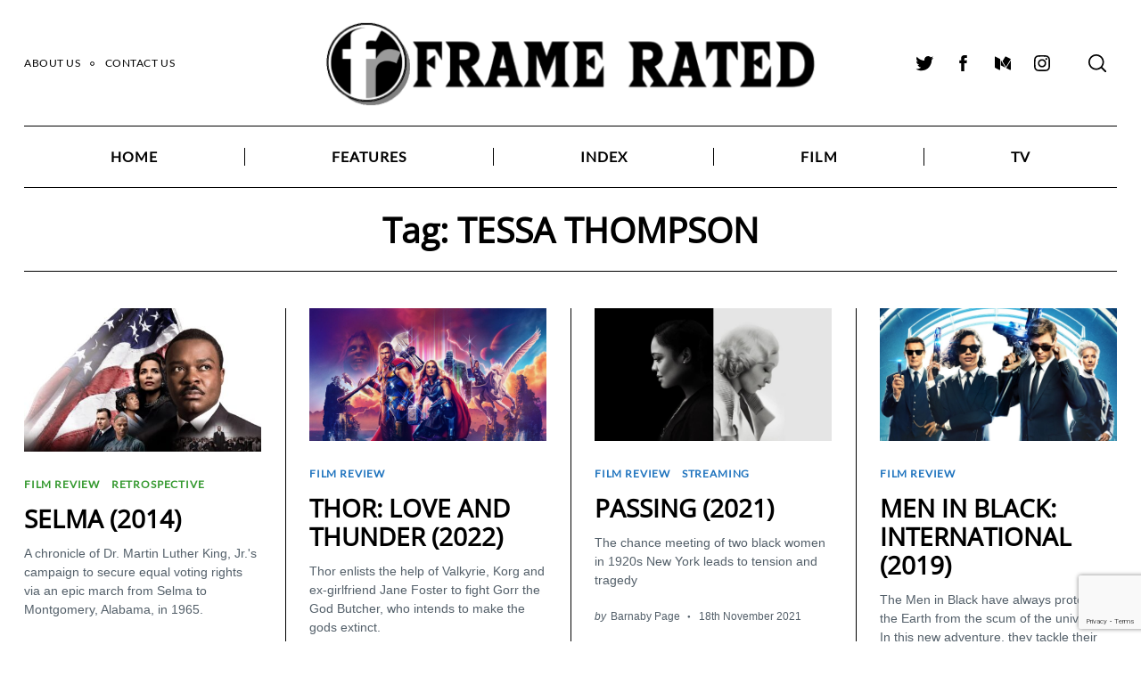

--- FILE ---
content_type: text/html; charset=utf-8
request_url: https://www.google.com/recaptcha/api2/anchor?ar=1&k=6LcWUIEUAAAAAE1ClTQGCuz5n6BOY8R8D8Jzyniq&co=aHR0cHM6Ly93d3cuZnJhbWVyYXRlZC5jby51azo0NDM.&hl=en&v=N67nZn4AqZkNcbeMu4prBgzg&size=invisible&anchor-ms=80000&execute-ms=30000&cb=m6uo1wq6cbl0
body_size: 48931
content:
<!DOCTYPE HTML><html dir="ltr" lang="en"><head><meta http-equiv="Content-Type" content="text/html; charset=UTF-8">
<meta http-equiv="X-UA-Compatible" content="IE=edge">
<title>reCAPTCHA</title>
<style type="text/css">
/* cyrillic-ext */
@font-face {
  font-family: 'Roboto';
  font-style: normal;
  font-weight: 400;
  font-stretch: 100%;
  src: url(//fonts.gstatic.com/s/roboto/v48/KFO7CnqEu92Fr1ME7kSn66aGLdTylUAMa3GUBHMdazTgWw.woff2) format('woff2');
  unicode-range: U+0460-052F, U+1C80-1C8A, U+20B4, U+2DE0-2DFF, U+A640-A69F, U+FE2E-FE2F;
}
/* cyrillic */
@font-face {
  font-family: 'Roboto';
  font-style: normal;
  font-weight: 400;
  font-stretch: 100%;
  src: url(//fonts.gstatic.com/s/roboto/v48/KFO7CnqEu92Fr1ME7kSn66aGLdTylUAMa3iUBHMdazTgWw.woff2) format('woff2');
  unicode-range: U+0301, U+0400-045F, U+0490-0491, U+04B0-04B1, U+2116;
}
/* greek-ext */
@font-face {
  font-family: 'Roboto';
  font-style: normal;
  font-weight: 400;
  font-stretch: 100%;
  src: url(//fonts.gstatic.com/s/roboto/v48/KFO7CnqEu92Fr1ME7kSn66aGLdTylUAMa3CUBHMdazTgWw.woff2) format('woff2');
  unicode-range: U+1F00-1FFF;
}
/* greek */
@font-face {
  font-family: 'Roboto';
  font-style: normal;
  font-weight: 400;
  font-stretch: 100%;
  src: url(//fonts.gstatic.com/s/roboto/v48/KFO7CnqEu92Fr1ME7kSn66aGLdTylUAMa3-UBHMdazTgWw.woff2) format('woff2');
  unicode-range: U+0370-0377, U+037A-037F, U+0384-038A, U+038C, U+038E-03A1, U+03A3-03FF;
}
/* math */
@font-face {
  font-family: 'Roboto';
  font-style: normal;
  font-weight: 400;
  font-stretch: 100%;
  src: url(//fonts.gstatic.com/s/roboto/v48/KFO7CnqEu92Fr1ME7kSn66aGLdTylUAMawCUBHMdazTgWw.woff2) format('woff2');
  unicode-range: U+0302-0303, U+0305, U+0307-0308, U+0310, U+0312, U+0315, U+031A, U+0326-0327, U+032C, U+032F-0330, U+0332-0333, U+0338, U+033A, U+0346, U+034D, U+0391-03A1, U+03A3-03A9, U+03B1-03C9, U+03D1, U+03D5-03D6, U+03F0-03F1, U+03F4-03F5, U+2016-2017, U+2034-2038, U+203C, U+2040, U+2043, U+2047, U+2050, U+2057, U+205F, U+2070-2071, U+2074-208E, U+2090-209C, U+20D0-20DC, U+20E1, U+20E5-20EF, U+2100-2112, U+2114-2115, U+2117-2121, U+2123-214F, U+2190, U+2192, U+2194-21AE, U+21B0-21E5, U+21F1-21F2, U+21F4-2211, U+2213-2214, U+2216-22FF, U+2308-230B, U+2310, U+2319, U+231C-2321, U+2336-237A, U+237C, U+2395, U+239B-23B7, U+23D0, U+23DC-23E1, U+2474-2475, U+25AF, U+25B3, U+25B7, U+25BD, U+25C1, U+25CA, U+25CC, U+25FB, U+266D-266F, U+27C0-27FF, U+2900-2AFF, U+2B0E-2B11, U+2B30-2B4C, U+2BFE, U+3030, U+FF5B, U+FF5D, U+1D400-1D7FF, U+1EE00-1EEFF;
}
/* symbols */
@font-face {
  font-family: 'Roboto';
  font-style: normal;
  font-weight: 400;
  font-stretch: 100%;
  src: url(//fonts.gstatic.com/s/roboto/v48/KFO7CnqEu92Fr1ME7kSn66aGLdTylUAMaxKUBHMdazTgWw.woff2) format('woff2');
  unicode-range: U+0001-000C, U+000E-001F, U+007F-009F, U+20DD-20E0, U+20E2-20E4, U+2150-218F, U+2190, U+2192, U+2194-2199, U+21AF, U+21E6-21F0, U+21F3, U+2218-2219, U+2299, U+22C4-22C6, U+2300-243F, U+2440-244A, U+2460-24FF, U+25A0-27BF, U+2800-28FF, U+2921-2922, U+2981, U+29BF, U+29EB, U+2B00-2BFF, U+4DC0-4DFF, U+FFF9-FFFB, U+10140-1018E, U+10190-1019C, U+101A0, U+101D0-101FD, U+102E0-102FB, U+10E60-10E7E, U+1D2C0-1D2D3, U+1D2E0-1D37F, U+1F000-1F0FF, U+1F100-1F1AD, U+1F1E6-1F1FF, U+1F30D-1F30F, U+1F315, U+1F31C, U+1F31E, U+1F320-1F32C, U+1F336, U+1F378, U+1F37D, U+1F382, U+1F393-1F39F, U+1F3A7-1F3A8, U+1F3AC-1F3AF, U+1F3C2, U+1F3C4-1F3C6, U+1F3CA-1F3CE, U+1F3D4-1F3E0, U+1F3ED, U+1F3F1-1F3F3, U+1F3F5-1F3F7, U+1F408, U+1F415, U+1F41F, U+1F426, U+1F43F, U+1F441-1F442, U+1F444, U+1F446-1F449, U+1F44C-1F44E, U+1F453, U+1F46A, U+1F47D, U+1F4A3, U+1F4B0, U+1F4B3, U+1F4B9, U+1F4BB, U+1F4BF, U+1F4C8-1F4CB, U+1F4D6, U+1F4DA, U+1F4DF, U+1F4E3-1F4E6, U+1F4EA-1F4ED, U+1F4F7, U+1F4F9-1F4FB, U+1F4FD-1F4FE, U+1F503, U+1F507-1F50B, U+1F50D, U+1F512-1F513, U+1F53E-1F54A, U+1F54F-1F5FA, U+1F610, U+1F650-1F67F, U+1F687, U+1F68D, U+1F691, U+1F694, U+1F698, U+1F6AD, U+1F6B2, U+1F6B9-1F6BA, U+1F6BC, U+1F6C6-1F6CF, U+1F6D3-1F6D7, U+1F6E0-1F6EA, U+1F6F0-1F6F3, U+1F6F7-1F6FC, U+1F700-1F7FF, U+1F800-1F80B, U+1F810-1F847, U+1F850-1F859, U+1F860-1F887, U+1F890-1F8AD, U+1F8B0-1F8BB, U+1F8C0-1F8C1, U+1F900-1F90B, U+1F93B, U+1F946, U+1F984, U+1F996, U+1F9E9, U+1FA00-1FA6F, U+1FA70-1FA7C, U+1FA80-1FA89, U+1FA8F-1FAC6, U+1FACE-1FADC, U+1FADF-1FAE9, U+1FAF0-1FAF8, U+1FB00-1FBFF;
}
/* vietnamese */
@font-face {
  font-family: 'Roboto';
  font-style: normal;
  font-weight: 400;
  font-stretch: 100%;
  src: url(//fonts.gstatic.com/s/roboto/v48/KFO7CnqEu92Fr1ME7kSn66aGLdTylUAMa3OUBHMdazTgWw.woff2) format('woff2');
  unicode-range: U+0102-0103, U+0110-0111, U+0128-0129, U+0168-0169, U+01A0-01A1, U+01AF-01B0, U+0300-0301, U+0303-0304, U+0308-0309, U+0323, U+0329, U+1EA0-1EF9, U+20AB;
}
/* latin-ext */
@font-face {
  font-family: 'Roboto';
  font-style: normal;
  font-weight: 400;
  font-stretch: 100%;
  src: url(//fonts.gstatic.com/s/roboto/v48/KFO7CnqEu92Fr1ME7kSn66aGLdTylUAMa3KUBHMdazTgWw.woff2) format('woff2');
  unicode-range: U+0100-02BA, U+02BD-02C5, U+02C7-02CC, U+02CE-02D7, U+02DD-02FF, U+0304, U+0308, U+0329, U+1D00-1DBF, U+1E00-1E9F, U+1EF2-1EFF, U+2020, U+20A0-20AB, U+20AD-20C0, U+2113, U+2C60-2C7F, U+A720-A7FF;
}
/* latin */
@font-face {
  font-family: 'Roboto';
  font-style: normal;
  font-weight: 400;
  font-stretch: 100%;
  src: url(//fonts.gstatic.com/s/roboto/v48/KFO7CnqEu92Fr1ME7kSn66aGLdTylUAMa3yUBHMdazQ.woff2) format('woff2');
  unicode-range: U+0000-00FF, U+0131, U+0152-0153, U+02BB-02BC, U+02C6, U+02DA, U+02DC, U+0304, U+0308, U+0329, U+2000-206F, U+20AC, U+2122, U+2191, U+2193, U+2212, U+2215, U+FEFF, U+FFFD;
}
/* cyrillic-ext */
@font-face {
  font-family: 'Roboto';
  font-style: normal;
  font-weight: 500;
  font-stretch: 100%;
  src: url(//fonts.gstatic.com/s/roboto/v48/KFO7CnqEu92Fr1ME7kSn66aGLdTylUAMa3GUBHMdazTgWw.woff2) format('woff2');
  unicode-range: U+0460-052F, U+1C80-1C8A, U+20B4, U+2DE0-2DFF, U+A640-A69F, U+FE2E-FE2F;
}
/* cyrillic */
@font-face {
  font-family: 'Roboto';
  font-style: normal;
  font-weight: 500;
  font-stretch: 100%;
  src: url(//fonts.gstatic.com/s/roboto/v48/KFO7CnqEu92Fr1ME7kSn66aGLdTylUAMa3iUBHMdazTgWw.woff2) format('woff2');
  unicode-range: U+0301, U+0400-045F, U+0490-0491, U+04B0-04B1, U+2116;
}
/* greek-ext */
@font-face {
  font-family: 'Roboto';
  font-style: normal;
  font-weight: 500;
  font-stretch: 100%;
  src: url(//fonts.gstatic.com/s/roboto/v48/KFO7CnqEu92Fr1ME7kSn66aGLdTylUAMa3CUBHMdazTgWw.woff2) format('woff2');
  unicode-range: U+1F00-1FFF;
}
/* greek */
@font-face {
  font-family: 'Roboto';
  font-style: normal;
  font-weight: 500;
  font-stretch: 100%;
  src: url(//fonts.gstatic.com/s/roboto/v48/KFO7CnqEu92Fr1ME7kSn66aGLdTylUAMa3-UBHMdazTgWw.woff2) format('woff2');
  unicode-range: U+0370-0377, U+037A-037F, U+0384-038A, U+038C, U+038E-03A1, U+03A3-03FF;
}
/* math */
@font-face {
  font-family: 'Roboto';
  font-style: normal;
  font-weight: 500;
  font-stretch: 100%;
  src: url(//fonts.gstatic.com/s/roboto/v48/KFO7CnqEu92Fr1ME7kSn66aGLdTylUAMawCUBHMdazTgWw.woff2) format('woff2');
  unicode-range: U+0302-0303, U+0305, U+0307-0308, U+0310, U+0312, U+0315, U+031A, U+0326-0327, U+032C, U+032F-0330, U+0332-0333, U+0338, U+033A, U+0346, U+034D, U+0391-03A1, U+03A3-03A9, U+03B1-03C9, U+03D1, U+03D5-03D6, U+03F0-03F1, U+03F4-03F5, U+2016-2017, U+2034-2038, U+203C, U+2040, U+2043, U+2047, U+2050, U+2057, U+205F, U+2070-2071, U+2074-208E, U+2090-209C, U+20D0-20DC, U+20E1, U+20E5-20EF, U+2100-2112, U+2114-2115, U+2117-2121, U+2123-214F, U+2190, U+2192, U+2194-21AE, U+21B0-21E5, U+21F1-21F2, U+21F4-2211, U+2213-2214, U+2216-22FF, U+2308-230B, U+2310, U+2319, U+231C-2321, U+2336-237A, U+237C, U+2395, U+239B-23B7, U+23D0, U+23DC-23E1, U+2474-2475, U+25AF, U+25B3, U+25B7, U+25BD, U+25C1, U+25CA, U+25CC, U+25FB, U+266D-266F, U+27C0-27FF, U+2900-2AFF, U+2B0E-2B11, U+2B30-2B4C, U+2BFE, U+3030, U+FF5B, U+FF5D, U+1D400-1D7FF, U+1EE00-1EEFF;
}
/* symbols */
@font-face {
  font-family: 'Roboto';
  font-style: normal;
  font-weight: 500;
  font-stretch: 100%;
  src: url(//fonts.gstatic.com/s/roboto/v48/KFO7CnqEu92Fr1ME7kSn66aGLdTylUAMaxKUBHMdazTgWw.woff2) format('woff2');
  unicode-range: U+0001-000C, U+000E-001F, U+007F-009F, U+20DD-20E0, U+20E2-20E4, U+2150-218F, U+2190, U+2192, U+2194-2199, U+21AF, U+21E6-21F0, U+21F3, U+2218-2219, U+2299, U+22C4-22C6, U+2300-243F, U+2440-244A, U+2460-24FF, U+25A0-27BF, U+2800-28FF, U+2921-2922, U+2981, U+29BF, U+29EB, U+2B00-2BFF, U+4DC0-4DFF, U+FFF9-FFFB, U+10140-1018E, U+10190-1019C, U+101A0, U+101D0-101FD, U+102E0-102FB, U+10E60-10E7E, U+1D2C0-1D2D3, U+1D2E0-1D37F, U+1F000-1F0FF, U+1F100-1F1AD, U+1F1E6-1F1FF, U+1F30D-1F30F, U+1F315, U+1F31C, U+1F31E, U+1F320-1F32C, U+1F336, U+1F378, U+1F37D, U+1F382, U+1F393-1F39F, U+1F3A7-1F3A8, U+1F3AC-1F3AF, U+1F3C2, U+1F3C4-1F3C6, U+1F3CA-1F3CE, U+1F3D4-1F3E0, U+1F3ED, U+1F3F1-1F3F3, U+1F3F5-1F3F7, U+1F408, U+1F415, U+1F41F, U+1F426, U+1F43F, U+1F441-1F442, U+1F444, U+1F446-1F449, U+1F44C-1F44E, U+1F453, U+1F46A, U+1F47D, U+1F4A3, U+1F4B0, U+1F4B3, U+1F4B9, U+1F4BB, U+1F4BF, U+1F4C8-1F4CB, U+1F4D6, U+1F4DA, U+1F4DF, U+1F4E3-1F4E6, U+1F4EA-1F4ED, U+1F4F7, U+1F4F9-1F4FB, U+1F4FD-1F4FE, U+1F503, U+1F507-1F50B, U+1F50D, U+1F512-1F513, U+1F53E-1F54A, U+1F54F-1F5FA, U+1F610, U+1F650-1F67F, U+1F687, U+1F68D, U+1F691, U+1F694, U+1F698, U+1F6AD, U+1F6B2, U+1F6B9-1F6BA, U+1F6BC, U+1F6C6-1F6CF, U+1F6D3-1F6D7, U+1F6E0-1F6EA, U+1F6F0-1F6F3, U+1F6F7-1F6FC, U+1F700-1F7FF, U+1F800-1F80B, U+1F810-1F847, U+1F850-1F859, U+1F860-1F887, U+1F890-1F8AD, U+1F8B0-1F8BB, U+1F8C0-1F8C1, U+1F900-1F90B, U+1F93B, U+1F946, U+1F984, U+1F996, U+1F9E9, U+1FA00-1FA6F, U+1FA70-1FA7C, U+1FA80-1FA89, U+1FA8F-1FAC6, U+1FACE-1FADC, U+1FADF-1FAE9, U+1FAF0-1FAF8, U+1FB00-1FBFF;
}
/* vietnamese */
@font-face {
  font-family: 'Roboto';
  font-style: normal;
  font-weight: 500;
  font-stretch: 100%;
  src: url(//fonts.gstatic.com/s/roboto/v48/KFO7CnqEu92Fr1ME7kSn66aGLdTylUAMa3OUBHMdazTgWw.woff2) format('woff2');
  unicode-range: U+0102-0103, U+0110-0111, U+0128-0129, U+0168-0169, U+01A0-01A1, U+01AF-01B0, U+0300-0301, U+0303-0304, U+0308-0309, U+0323, U+0329, U+1EA0-1EF9, U+20AB;
}
/* latin-ext */
@font-face {
  font-family: 'Roboto';
  font-style: normal;
  font-weight: 500;
  font-stretch: 100%;
  src: url(//fonts.gstatic.com/s/roboto/v48/KFO7CnqEu92Fr1ME7kSn66aGLdTylUAMa3KUBHMdazTgWw.woff2) format('woff2');
  unicode-range: U+0100-02BA, U+02BD-02C5, U+02C7-02CC, U+02CE-02D7, U+02DD-02FF, U+0304, U+0308, U+0329, U+1D00-1DBF, U+1E00-1E9F, U+1EF2-1EFF, U+2020, U+20A0-20AB, U+20AD-20C0, U+2113, U+2C60-2C7F, U+A720-A7FF;
}
/* latin */
@font-face {
  font-family: 'Roboto';
  font-style: normal;
  font-weight: 500;
  font-stretch: 100%;
  src: url(//fonts.gstatic.com/s/roboto/v48/KFO7CnqEu92Fr1ME7kSn66aGLdTylUAMa3yUBHMdazQ.woff2) format('woff2');
  unicode-range: U+0000-00FF, U+0131, U+0152-0153, U+02BB-02BC, U+02C6, U+02DA, U+02DC, U+0304, U+0308, U+0329, U+2000-206F, U+20AC, U+2122, U+2191, U+2193, U+2212, U+2215, U+FEFF, U+FFFD;
}
/* cyrillic-ext */
@font-face {
  font-family: 'Roboto';
  font-style: normal;
  font-weight: 900;
  font-stretch: 100%;
  src: url(//fonts.gstatic.com/s/roboto/v48/KFO7CnqEu92Fr1ME7kSn66aGLdTylUAMa3GUBHMdazTgWw.woff2) format('woff2');
  unicode-range: U+0460-052F, U+1C80-1C8A, U+20B4, U+2DE0-2DFF, U+A640-A69F, U+FE2E-FE2F;
}
/* cyrillic */
@font-face {
  font-family: 'Roboto';
  font-style: normal;
  font-weight: 900;
  font-stretch: 100%;
  src: url(//fonts.gstatic.com/s/roboto/v48/KFO7CnqEu92Fr1ME7kSn66aGLdTylUAMa3iUBHMdazTgWw.woff2) format('woff2');
  unicode-range: U+0301, U+0400-045F, U+0490-0491, U+04B0-04B1, U+2116;
}
/* greek-ext */
@font-face {
  font-family: 'Roboto';
  font-style: normal;
  font-weight: 900;
  font-stretch: 100%;
  src: url(//fonts.gstatic.com/s/roboto/v48/KFO7CnqEu92Fr1ME7kSn66aGLdTylUAMa3CUBHMdazTgWw.woff2) format('woff2');
  unicode-range: U+1F00-1FFF;
}
/* greek */
@font-face {
  font-family: 'Roboto';
  font-style: normal;
  font-weight: 900;
  font-stretch: 100%;
  src: url(//fonts.gstatic.com/s/roboto/v48/KFO7CnqEu92Fr1ME7kSn66aGLdTylUAMa3-UBHMdazTgWw.woff2) format('woff2');
  unicode-range: U+0370-0377, U+037A-037F, U+0384-038A, U+038C, U+038E-03A1, U+03A3-03FF;
}
/* math */
@font-face {
  font-family: 'Roboto';
  font-style: normal;
  font-weight: 900;
  font-stretch: 100%;
  src: url(//fonts.gstatic.com/s/roboto/v48/KFO7CnqEu92Fr1ME7kSn66aGLdTylUAMawCUBHMdazTgWw.woff2) format('woff2');
  unicode-range: U+0302-0303, U+0305, U+0307-0308, U+0310, U+0312, U+0315, U+031A, U+0326-0327, U+032C, U+032F-0330, U+0332-0333, U+0338, U+033A, U+0346, U+034D, U+0391-03A1, U+03A3-03A9, U+03B1-03C9, U+03D1, U+03D5-03D6, U+03F0-03F1, U+03F4-03F5, U+2016-2017, U+2034-2038, U+203C, U+2040, U+2043, U+2047, U+2050, U+2057, U+205F, U+2070-2071, U+2074-208E, U+2090-209C, U+20D0-20DC, U+20E1, U+20E5-20EF, U+2100-2112, U+2114-2115, U+2117-2121, U+2123-214F, U+2190, U+2192, U+2194-21AE, U+21B0-21E5, U+21F1-21F2, U+21F4-2211, U+2213-2214, U+2216-22FF, U+2308-230B, U+2310, U+2319, U+231C-2321, U+2336-237A, U+237C, U+2395, U+239B-23B7, U+23D0, U+23DC-23E1, U+2474-2475, U+25AF, U+25B3, U+25B7, U+25BD, U+25C1, U+25CA, U+25CC, U+25FB, U+266D-266F, U+27C0-27FF, U+2900-2AFF, U+2B0E-2B11, U+2B30-2B4C, U+2BFE, U+3030, U+FF5B, U+FF5D, U+1D400-1D7FF, U+1EE00-1EEFF;
}
/* symbols */
@font-face {
  font-family: 'Roboto';
  font-style: normal;
  font-weight: 900;
  font-stretch: 100%;
  src: url(//fonts.gstatic.com/s/roboto/v48/KFO7CnqEu92Fr1ME7kSn66aGLdTylUAMaxKUBHMdazTgWw.woff2) format('woff2');
  unicode-range: U+0001-000C, U+000E-001F, U+007F-009F, U+20DD-20E0, U+20E2-20E4, U+2150-218F, U+2190, U+2192, U+2194-2199, U+21AF, U+21E6-21F0, U+21F3, U+2218-2219, U+2299, U+22C4-22C6, U+2300-243F, U+2440-244A, U+2460-24FF, U+25A0-27BF, U+2800-28FF, U+2921-2922, U+2981, U+29BF, U+29EB, U+2B00-2BFF, U+4DC0-4DFF, U+FFF9-FFFB, U+10140-1018E, U+10190-1019C, U+101A0, U+101D0-101FD, U+102E0-102FB, U+10E60-10E7E, U+1D2C0-1D2D3, U+1D2E0-1D37F, U+1F000-1F0FF, U+1F100-1F1AD, U+1F1E6-1F1FF, U+1F30D-1F30F, U+1F315, U+1F31C, U+1F31E, U+1F320-1F32C, U+1F336, U+1F378, U+1F37D, U+1F382, U+1F393-1F39F, U+1F3A7-1F3A8, U+1F3AC-1F3AF, U+1F3C2, U+1F3C4-1F3C6, U+1F3CA-1F3CE, U+1F3D4-1F3E0, U+1F3ED, U+1F3F1-1F3F3, U+1F3F5-1F3F7, U+1F408, U+1F415, U+1F41F, U+1F426, U+1F43F, U+1F441-1F442, U+1F444, U+1F446-1F449, U+1F44C-1F44E, U+1F453, U+1F46A, U+1F47D, U+1F4A3, U+1F4B0, U+1F4B3, U+1F4B9, U+1F4BB, U+1F4BF, U+1F4C8-1F4CB, U+1F4D6, U+1F4DA, U+1F4DF, U+1F4E3-1F4E6, U+1F4EA-1F4ED, U+1F4F7, U+1F4F9-1F4FB, U+1F4FD-1F4FE, U+1F503, U+1F507-1F50B, U+1F50D, U+1F512-1F513, U+1F53E-1F54A, U+1F54F-1F5FA, U+1F610, U+1F650-1F67F, U+1F687, U+1F68D, U+1F691, U+1F694, U+1F698, U+1F6AD, U+1F6B2, U+1F6B9-1F6BA, U+1F6BC, U+1F6C6-1F6CF, U+1F6D3-1F6D7, U+1F6E0-1F6EA, U+1F6F0-1F6F3, U+1F6F7-1F6FC, U+1F700-1F7FF, U+1F800-1F80B, U+1F810-1F847, U+1F850-1F859, U+1F860-1F887, U+1F890-1F8AD, U+1F8B0-1F8BB, U+1F8C0-1F8C1, U+1F900-1F90B, U+1F93B, U+1F946, U+1F984, U+1F996, U+1F9E9, U+1FA00-1FA6F, U+1FA70-1FA7C, U+1FA80-1FA89, U+1FA8F-1FAC6, U+1FACE-1FADC, U+1FADF-1FAE9, U+1FAF0-1FAF8, U+1FB00-1FBFF;
}
/* vietnamese */
@font-face {
  font-family: 'Roboto';
  font-style: normal;
  font-weight: 900;
  font-stretch: 100%;
  src: url(//fonts.gstatic.com/s/roboto/v48/KFO7CnqEu92Fr1ME7kSn66aGLdTylUAMa3OUBHMdazTgWw.woff2) format('woff2');
  unicode-range: U+0102-0103, U+0110-0111, U+0128-0129, U+0168-0169, U+01A0-01A1, U+01AF-01B0, U+0300-0301, U+0303-0304, U+0308-0309, U+0323, U+0329, U+1EA0-1EF9, U+20AB;
}
/* latin-ext */
@font-face {
  font-family: 'Roboto';
  font-style: normal;
  font-weight: 900;
  font-stretch: 100%;
  src: url(//fonts.gstatic.com/s/roboto/v48/KFO7CnqEu92Fr1ME7kSn66aGLdTylUAMa3KUBHMdazTgWw.woff2) format('woff2');
  unicode-range: U+0100-02BA, U+02BD-02C5, U+02C7-02CC, U+02CE-02D7, U+02DD-02FF, U+0304, U+0308, U+0329, U+1D00-1DBF, U+1E00-1E9F, U+1EF2-1EFF, U+2020, U+20A0-20AB, U+20AD-20C0, U+2113, U+2C60-2C7F, U+A720-A7FF;
}
/* latin */
@font-face {
  font-family: 'Roboto';
  font-style: normal;
  font-weight: 900;
  font-stretch: 100%;
  src: url(//fonts.gstatic.com/s/roboto/v48/KFO7CnqEu92Fr1ME7kSn66aGLdTylUAMa3yUBHMdazQ.woff2) format('woff2');
  unicode-range: U+0000-00FF, U+0131, U+0152-0153, U+02BB-02BC, U+02C6, U+02DA, U+02DC, U+0304, U+0308, U+0329, U+2000-206F, U+20AC, U+2122, U+2191, U+2193, U+2212, U+2215, U+FEFF, U+FFFD;
}

</style>
<link rel="stylesheet" type="text/css" href="https://www.gstatic.com/recaptcha/releases/N67nZn4AqZkNcbeMu4prBgzg/styles__ltr.css">
<script nonce="0Fd9k8baejLL5Lsya0QhSg" type="text/javascript">window['__recaptcha_api'] = 'https://www.google.com/recaptcha/api2/';</script>
<script type="text/javascript" src="https://www.gstatic.com/recaptcha/releases/N67nZn4AqZkNcbeMu4prBgzg/recaptcha__en.js" nonce="0Fd9k8baejLL5Lsya0QhSg">
      
    </script></head>
<body><div id="rc-anchor-alert" class="rc-anchor-alert"></div>
<input type="hidden" id="recaptcha-token" value="[base64]">
<script type="text/javascript" nonce="0Fd9k8baejLL5Lsya0QhSg">
      recaptcha.anchor.Main.init("[\x22ainput\x22,[\x22bgdata\x22,\x22\x22,\[base64]/[base64]/MjU1Ong/[base64]/[base64]/[base64]/[base64]/[base64]/[base64]/[base64]/[base64]/[base64]/[base64]/[base64]/[base64]/[base64]/[base64]/[base64]\\u003d\x22,\[base64]\\u003d\x22,\x22aQUDw4nCsFjChGoyPmLDqUHCn8KVw4DDo8Oiw4LCv0FBwpvDhGHDlcO4w5DDkXtZw7t/LMOIw4bCqX00wpHDisKUw4R9wr/DsGjDuF/[base64]/[base64]/[base64]/[base64]/[base64]/DtcKhTMOSw6shw5bDnnjDo8OoGW0cGsORBcKZeGTCpsOLaBgNLMKmwpZUMBbDhFdzw5oRW8KJZ38LwpvCjGLDssKiw4BbK8OLw7bCi1k8w5B3U8O/BUDCqFjDmkZRahzCr8ORw77Dk2EdZW8IIMKqwr0nwptsw6HDjk0UJg3Coj3DtcKNGinCt8KwwpIhwosJwpQew5pafMKRN19/[base64]/[base64]/DjDh+w6ABa8KawrDDp8O/BcOzwpvChsKUXHDCon3CuCvClk3DrQkww5YifcOeScO5w4IKScOqwqvDuMK6wqw3LlnDvcOFOnJcD8O1O8O5Sg/Cn2zClMO1w5sdO2LCqAl8wqYGF8OhUE1owoPCg8OmBcKCwp7CnyVzKcKkAW45ZsOsRWHDqMOETGzDhMOWw7Z5OcOGwrPDu8O/YnIBUmTDnghkOMKsQCnDl8Okwq3CtsKTHMK2w6BFVsK5aMKef2McKhTDki4cw5MGwqbDmcODIsOedsOLXH11XQfCuiBcwrbCjEHDjA1/fmgzwotbW8KAw4xfeDfCi8OeRsKbTMOCbcK7fHtKQALDv1bDhcOBYsKpZcOOwrbCpCrClcOUcwQRMkTCr8K4fEwiFXJaG8K8w4nDtT/[base64]/DjVwvwr3DvikqAcODAMOrw4nCh8OlwqXDv8Klwr07XcOUwrjCscKwA8Klw6oqXcKRw43DssOGcsKVMAHDij/Cl8OowpUcJRlzYsKqw5fDpsKAwphwwqd1w4d1w6tjwrs7wpwLQsK2UGgvwpfDm8OgwqDCn8OGQBsfw4nCgcOLw5Bvag7CgMOpwpQnccKddD5TKMOdIyx3w6JXaMOsAA5MZMKPwrkAKsK6bwDCrTE8w598wrnDucOmw5jCnV/[base64]/XMK9ZmtMw4/Dg1Zvw4zCrABYBsKTTS3DpMO1woorwptow4p3w4vCusOaw77DpUTDg1VBw54rf8OZYjfDjcOjEsKxUCLDnloFwrfCmz/Ct8OHw73DvUV7MiDCh8KGw7hOScKPwpRhwofDrT3DhCdTw6YAw6cMwq/DuGxewrEXccKgIRxIdhvDgcOCRgbDucO3wrZew5Avw6DCk8O5wrwXQsOTw4csIDHCm8KYw7E1w4cNW8OKwpwEfcO8wq/[base64]/DkjV4c8OWesOFwpcYw43Dl8KzLhl5S8KucMOWY8OBw5cTwpnDlsONEsKaLcO2w7hWfgc3w74uwoY3JhMWQ0rClsKIMUbDucK5wozCgyvDiMK+wpfDlhIRfTACw6fDnsK+G0Qyw59FbyoqP0XDozY5w5DCn8O4Ph8KHk9Uw6bCjg/[base64]/CtMOGwqfDmMKCwrBDwrlbemt0w6oJJMOrS8OnwqEew4DCmsO5w4wiHCnCm8KJw67CjBrCpMO6I8OTwqjDlMOwwpTCh8Kaw57Ds2kAYUhhXMOLX3XCuXXCtgEvW18xDcOxw5rDl8KhI8Kww7ZsFsKVAcO+woMRwooTTMOQw5sSwq7CulswfXwDwqPCkV/[base64]/Dnn0YLRHCj8Oww7FTCcOdFgoIw6Aaw60pwrnDtwsMA8OCw4nDosKzwqDDvMOlCMKZHcO8KsOyQcK8BsKsw7PCl8OtT8OFPHFbw4jDtcKVCcOwQcKkQWLDtivCs8K9w4nDqsOtPAkJw6zDssOXwppEw4zDg8OKw47DkcK/[base64]/CrsOIXkXCmMKpcg03Bmcrw4nCjcK7ZMKtEB/CscOxAwp/XwAHw55KVMKkwo7DgsOVwp1IAsOlNkhLwo/[base64]/UsOhBcKZwofDnyLCmCbDtcOnw53DoWgOw6zCu8Olwo4iCsKbLMOLwqjCu2LDtTHChyoQYMO2d3vDnE1oHcKEwqoHw4pHOsKsZGpjw4zCuwU2Qyg2woDDuMKJJ2zCqsO/woHCiMOEw4keWHpZwp7Dv8Kkw497CcK1w4zDkcOGAcKrw7rCn8KSwo3CvhYVHsKHw4VUw5oKYcO4wpfCnsOVOQbCvcKUS3jCgcOwBBbClsOjwrLCikvCpwDCosOMw55mw4PCs8KpdV3DvRzCiVDDusKrwovDjR/DjUcow6hnOcK6X8Khw4PCpGDCuwXDuybCiQhxQgZQwolcw57CqCI+W8OZKMOZw5F9ejsKwpUzXVDDvgLDvsO8w4/DicKrwooEw5F1w4xXScOGwrMLw7TDs8KFwoMWw5rCvsKVdsODc8OLLMOBGBkvwroyw4FZEMKCwp4Gey3DusKXBsOMeRbCjcOOwqjDqBnDrsKGw7gDw4lmwrIEwoXCtTMwfcKsW30hMMKmw4BcJzQ9wpXCvhfCrBtBw7vDlFbDq2/[base64]/wqc6w6bCrEMxK8O2w6cCB8O4wpbDiC4qw4TDlVXCvsKPaGHCocOpTC4Fw69pw7Z3w4ReBMKSfMO+enLCrsOiIsKxXjcDVsOAwoAMw6kHH8OhW3oTw5/Cs0svIcKZKUjDmGLDjsKcwrPCsX5fb8K5F8O+LSfDm8KRFgjCrMKYYmrCjsOOX0XDpMOfLgXCnVTDgQDCj0jDiG/DlS82wpfCssOkFsKew7o+wqlSwpnCpMORSVVNCQN9wp7DhMKsw70uwrHCu07CsBwtAmLCosK/YBDDpcK9BkfDk8K5UFPDuRrDjcOMTw3DigbDtsKfwqx1NsOwKUtBw5NKwpXCpcKfwpxqQShnw7vCpMKiEsOMwojDucKrw791wpA5Nl5lDQPDjMKGTWPChcO/wo/CmmjCjzDCpcKhI8KdwpJowrPCqF5NEz4Ew7PCqwLDpsKrw7rCj2g/[base64]/wocVERVdZ00BwoHClsOaW8OmQcOyIxTCrArCkMKkw54Fwq0qB8OffzVDwrrCr8KVaC8aViLClMK2FUrDnGZjSMOSPMKjVCsjwo7Dj8OiwrvDjjUHHsOcw7bChsKew48pw5d2w4dQwr7DkMKKUcK/[base64]/DvcKCVMKPf8Ozw5zDuTxgwq9Tw4MrTMKcCh/DlsKew5PCsHvDvMOMwpPCmsOQdhAzw4XCt8K4wrLDj0djw70ZXcKNw78xAMOZwpR9wppiW3J4YEHDnBBRfVZuw5l6w7XDnsKVwo/[base64]/bxd8PkFVw7Yyw5UxwovCgsKSFMKZw4nDn142HX17VsKZaBHDrMKtw7HDicK/d3/DlcOtLnvClcKwAWvDjQFpwobCmGA/wq/CqT9CJjXDs8O6dW0YaDAhwqDDqkcROy8ywodyOMOEw7UmVMKrw5osw6oOZcOvwoTDk0Mdwr/[base64]/w6nCn8Kfw6dnHsKSwp1MLcOHw43CtFvClsO6wr3CmWBgw4bCr2zCiw3CrcOTdSfDg2Ruw7bChwcSw6nDosKzw7bDhTTCusO8w79QwobDr1jCpsK3Bxoiw73DpG/DosK2V8KmS8OJOTXCm0syXMK0bsOxLADCp8Kew6JvIlLDl100acKhw6nClcOCR8K7IsOyFMOtw7LCuXnCowrDpcKsK8K/woxjw4DDrxhQLmvDgxXDow1JWkZ7wq/DhVrCusOnEibDjsOhe8OGd8KqdjjCu8KkwqrCqsKKHSXDkEfDhGQUw6XCgcOQw5jCvMKRwo5uByTCuMKgwpBRPMOKw63DoVfDosOXwonDj09rTsOXwpZjIsKowojCuHV0FnLDtmw8w5/DsMKTw5YNeCLCiCh0wqDDoGgfBh3Dvk1sEMOJwp12UsODaTIuw57CuMKOwqDCnsOcwqLCvnTDscKew6vCinbDrsKiw6vChMKHwrJ9ODbCm8OSw7fDkMKaOQEgWmXDu8O/wokcecOoIsO1w7pKJMKQw41fw4XClsOXw4zCnMKXwpfCjyDDhQHClQPDmcK8DsOKMsOgT8KuwpzDt8O1P2PCkX5zwrECwrYfwrDCs8KFwr9RwpzDt2k5VlcjwrEbw43DqQnCnkl9w7/CnAJwN37DsmpVwrbCr23Ch8OzZDxSRsO/[base64]/DgcOYRsKocW9XwqkwPMO7w53Cg8KlSDvCsl0PwqVhw4nDpMKcLmLCkMK/e1zDicO1wrrChMKnwqfCk8K6U8ONGELDkcKIKsK2wrQ2Wj3Ci8Otw5EGd8Kxwq/DtzMlZsK9VcKQwr/CiMKVMS3Cg8KCH8KCw4XCiw/[base64]/CvMO4FHUlEsKGGcOIwrbCtnTCisKhw4bCmcO7HcO2woPDqsK3Ow/CjcKjFMKJwqcjEwk5MsKMw7BSJMKtwq/[base64]/DgMK9wrMmwobCgsKewofCnVMjw6QOw7nCrm7DgHhmPw4fD8O6wp7Dv8OFK8K3esOeSMOYQhh+bkdZEcOiwrVjGCfDr8K4wqHCuGAWw67CrE8VF8KsXx/DjMKfw5LCoMOlVwB7H8KlW0DCmiAdw7nCmcK3C8ORw7/DgAvCpjjDsm/CliLCj8O8wrnDncKHw58nw7/DiBLDgcKkByhJw5E4wp/DhMOGwqvCqsO2wqtEwofCrMKyKU3DoWrClFBzPMOSR8OUN0lUFxLDvnE7w4EzwpTDqmYVw5Iqw41EFAvCrsKswofDqsOJQMO7DcO2X1zDsn7Dg0rCh8KHDifCrsKmTmg3wr7Cs3fCt8KKwpPDnyvCvSwlwo5ZSsOCTVQ/wp4JZyXCjMKEw7Jiw5FvQSzDtXpQwpEvwoDDtWvDusKbw4dTKz3DjDnCvcKHHcKWw78yw40aIMOzw5fCr3zDgUHDhMO4ZcOwSlvDvjsePcOdEwsDw4rCmsO3S1vDncK8w5sQWizCtsOuw5jDnMKnw4JsJ37CqSXCvsK4Ij1GNsONPcK/[base64]/BT3ClsKwwpfDsF8zw6PDuljCg8O5w5zCrHvDu1TDnMKnw7RzA8OKBMKcw4haaljCt3IuTMOSwro+wqfDk2DDo03Dp8OXwpbDlFLDt8Kcw4HDrsOQZVNlMMKuwpnCnsORTHjDuHfCusKZQmPDr8K+TsOHwoTDr2bDm8OVw4jCvhBYw7gAw5/ClsO6w67Csm9SIzLDjlDCuMKYe8K3Y1ZTGVdpWMKjw5RTwrvCnSIWw4V3w4cRDERTw4ICI1/Ckk7DkzpZwpdKwqPCvcO+asOgPioBw6XCtcOkOV9hwq4qwq5vXDrDt8O4w5gUXsObwpTDjzhWKMOFwq/Di2ZTwqRJGMOCUG7Ch3HCn8OHwoJcw7DCt8KSwqTCusOhcXHDjcOOwosUM8Ofw5fDslQSwrAZHSUkwql+w7nDtMO0bBw7w4Zzw6/DssKZGMOdw7N8w5ESNcKUwrsowqfDpzdnCxhAwqY/w6bDmMK4wpTCsG4qwpJ3w4XDrn3DoMOCwoUNTMONTCvCh2kvUFvDv8KGCsKJw6dZcFDDlyg4XsOiw4rCgsKWwqjCocOdwoDDs8O4LDXCrMKuQsK9wrPCqjVAFsOHw73CnMKrwr7Cs0/Cj8O3OC5WesOsBsK4FA5GcMO+ClHCj8OhKjkYw4MjeFM8wqfCrcORw6bDgsO/Qj1jwp4Uwrofw6fDkyUjwoIowoHCiMOtGsK3w77CgnTCs8KLGUAOWMK4wozDmmIVOifDsDvDoD1twpTDn8OCbjnDlCMdEsOcwpvDtEfDvcOdwppCwrkbEUoyLSRTw5rCmsKOwrJbBUPDoRHDsMOTw63Dkw7DvcO1InzClcK5I8KzZ8KcworCnCfDpMK/w7rCtx/[base64]/w6XDp8K0w6DDlh1NMsOCYCpVRBnDgyLDo3bCrsKqTcKhZRoyUMOAw4RaesKMI8ObwqMeB8KOwrnDq8Kiwr8zRnc6UXM6w4nDoQ0bQcOYfVfDusOdRlDDuTXCscOGw4EMwr3DpMOewq0JV8KFw6AGwpDCnkHCqcOewoEsZsODeC3Dh8OIaD5IwqAUGWzDjcKew4/[base64]/b8KswpQpKkTCmcOVeXrClRM5ey8/TlXDv8KIw4PCsMOMwpvCq0jDsRNnGR/CmWZTOcONw5/DjsOhwrPDpMK2KcOrQiTDvcOiw4xDw6J/E8K7csOlT8K5wptDGEtoZsKGV8OMw7TCnmF2DCvCpMObOkczAsKwIsOCHhkKZMObwrx5w5FkKEjCoG0fwpnDuxR0IShtw6jCicKuwqkzV3XDhsKrw7Qmci5/w50kw7NwK8KhYQPCj8O3wrrDiB8LLsKRw7EIwoRAcsKZHMKBwpZiFD08FMOiw4PCvSrCs1ExwqNHw7jCnsKww45hS0/Ctkpiw6wJw6rDgMKmRhsCw7fCqTA/KF1Xw6nDgMKhNMKRw7bCp8K3w67CrsKww7xywphHNF9mSMOxw7jDuAs1wp/DisKgS8Kiw67DpcKmwo3DqsO9wp3DqMKswqvClDXDiVLCtcKewq8lYcK0wroWLTzDsRUHNDnDqcOHAsKqacKUw7rClj4ZYcKLKkDDr8KeZMO6wpdJwotTwqtZAsOfwo5eecOBWG9JwrYOw4rDvTnDtkYdKF/Cs1jDqS5Bw6hIwqHCqVM8w4jDr8KFwogiD1zDgGvDiMOvMVzDl8OxwrMgb8ONwprChBQgw7ZWwpfCpcOXw4wuw5ZXP2nCu2t8wpJAw6nDtsODHT7CnkchZXTCn8Ogw4Qfw5PCpS7DosOFw4vCgsKtB1QQwq5iw7V9L8K/XsOtw77CoMOzw6DDrMOdw6cFLn/[base64]/DosKzw7zDqmZMO8K+KMOdX2zDmCVBY8OUeMOjwrXDglwBWGvDo8OtwrLDocKAw5wQYyDDoRbCnXUROUpPwpxRPsORw6XDtcKfwqzCpMOMw7zCvMKYaMKyw7xKccK4KjFFTxjChcKWw78EwoVbwrQzQ8Kzwr/DgQdYwrgVSW1xwpRnwqBCLsOZYMOMw6nCi8OCw695w4TCgcOuwprDqsOcCBnCpQfDpDYxcRBeA0fDv8OtdsKHWsKuOsO6LcONd8O3b8Odw4jDmEUNYMKGYEEdw7nCvzfCgsO0wpbCnifCuDcZwppiwr/[base64]/DtcKgw4fCk8OIw5jCpcKWwq44w50lwrZMZwNSw589wqMNwqLDonXCrXxVKiVrwr/DqzJqw5jDo8Oxw5TCpyYyKcKxwpENw6/CqcKqZsODBw/[base64]/CmcKCPyrDqsO7w7k1Ix7DtcKfwqfCimzDlzbDqcKHdWjDoggZOlPDn8O0wonClsKKXMObDhx/wrs8w5LCo8Omw7bDtBAeYyM1Kjtww6lEwqQww4svesKIwo9kwrsNwr/CmMOdBcKfADJ5XDDDi8Oqw6QWDMKLwqEuRMKywqZOAsKGF8OfbcKpJcK9wqDDpDPDpMKSXEpwYMOtw7NdwqHCvWwtQMKXwpwYPAHCrxogejQ6X3TDscKfw7jClSbCtcOGw4Vbw4RfwpAGfcKMwro6w7lEw77DtmYFI8O0w4FHw6cAwpzDsVYUHFDCjcOebystwo/CpsO8wr/[base64]/w5Q/wqnDu8KpHcO3AMOwwqdLf8KJX8KTwrV5wqrCvcORwoLDrmPDqsK4Yw1DLsKawpTDhMOxD8OSwpTCtz0tw6wgw6lLw4LDnVfDm8KMTcOPWMO6UcO6HMOjP8OOw6TCsl/DkcK/w6DCvGPCmkjChTHCtC3Dm8Oowo5/GMOBacKbBcKBw4wkw4RNwp0Mw41pw5Ylw5kfLkZoFcKwwqIXw5vCjQ8JEjYmw6TCqFoQw7g1w4JMwpbClMOIw5fCmi94wpUwJMKjGcKmT8KueMKfSEHChxN6bQx8wqLCvcOlV8OSKBXDp8K0QsOQw4BewrXCiF/Co8OJwp7CnBPCicKIwpLCgkbDi3jCrsKLw4fDgcKeYcOCBMKpwqVDJsKMwqsyw4LCl8KmWMOvwo7DoVNRwobCsiQFw6YowqPDjEpww5PDrcO5wq0GMsK2WcOHdArCsRB1XU87OsOIIMKfw64cfBLDlx/DjkbDj8O4w6fDjiY2w5vDv2fCgUTDqsK7AcK4QMKuwofDk8OJfcK4w5nCuMKjJcKhw61pw6lsGMKfD8OSfMOMwpJ3anvCrcKqwqnDrB8LFFjCosKof8Oawr4mIsK6w4PCs8KLwp7CmcOdwoDCkxXDuMO/[base64]/CkH1hfcO8aMKiCFsKwoF0w7HClcOuP8OwwqcSw55aRMK9w4RbZhVkOMKaBMK8w5XDgcK1A8OYRFrDsnpJGDkuTWl5wobCtMO0CcKEMMO1w4PDsTXCjmzCixpOwo1Uw4LCtUkCOQNCU8OXWgQ9w7XCjUfCksKIw6ZXwpvCjsKYw5XDk8KRw7U9wp/Cj1FKw7TCjMKkw7TCuMOFw6bDtwskwoBpw7nClMOIwp/DtU7CkcOcw5dyFD8bNVjDsFF0fBXCqxLDuRUbesKfwq7DnGrCpHd/E8K0w7VMCMK4PArChMKEwqt1HsOGISnDsMOGw7rDm8OSwonDjATDnVJBFQUCw5DDjsOJPsK5bEh4DcOqw61/w57CqcOewq7DpMKEwpzDicKSCADCqnA6wppnw7HDmMKAZjvCoShPwqh0w4/DksOGw5/Cpl08w5bCgBQkwrhdB0DDq8KQw6LCk8ONDTlOdmVMwrTDn8OHB1zDsT91w6rCuUhywqHCs8OZXlPDgz/ChGTCuAzCusKGZcK2wpQuBMK/QcObw5I4bsO/[base64]/wqkKwp0hw5w+XMKyw5nCgsOCMcObTFhnwo3CiMOyw5fDv2fDhzbDm8KBE8OvNnchwpLCh8KVwqstF3EqwrvDp0zDtsKkVMKnw7hFRgrDkgXCunhrwq4cHQhtwr0Ow4PDucKxNVLCn2LCssOfYhHCqCHDg8OBw6lbwqrDsMOqI0/DqlBoNg/Dg8OcwpTDgcO+wpxbaMOEZMKuwoBmCw8yecOqwrksw4VJGGYmQBYse8Okw70CZgMiVHbCuMOKCcOOwq/DmmnDjsKxHzrCmVTCqF5fbcKrw6pQw5HDusKYw58qw6RBw4IIOV4vI1UGDFfCk8KINcKaVHxlBMOywodiR8Odw54/cMOKW394wodvVsOBwpHDvsKsHyt5w4lWwrbCjUjCscKIw6A9JzrCncOgw7fCiSM3PcK9w7TCjRHCj8Kcwoo8w5J/Z0/CrsKGwonDikPCmMKGCcO+EQt+w7bCqz5DVCcawq1jw5vCjMOIwqHDmMO7wr/DgHbCnMOvw5oQw4Zfw4l8QcKyw7fCrB/CiBfCiUYdLsKNKsKMCnIgw549KsOHwoQFwrJsUsKCw6kyw6ZaWsOPwrNFCMKvGsOgw5lNw68AYMKHwqtKVU17UVMBw60BYUnDgVpkw7rDpmPDlMK0Rj/Ci8KZwqbDvsOiw4c9wqx2fgQdFyspMsOmw70IQnoTwp1YVcKxwrTDmsOZaB7Dg8Kuwql2MwjDr0I3wrQmwpNYbsOEwoLCvGNJYsKYw5Zuwo3Dlz7CgcORMsK4GsOOMmnDujvCiMOEw7XDlj4qc8Oww6DChsOkVl/[base64]/CqcO+wpcdw40UBsO3woolIWtLHcK5ak/[base64]/[base64]/wrzDk2bCiMO5wrnCi0jCmzbDl1wmw5HCjklMw7XChD7DvGJLwofDuzDDgsO4EXHCu8OhwrVRW8KrJkYRA8Oaw4BSw5fDi8KRw6bCkh0rc8O9w4rDp8K6wr9nwpRzQMOxWVjDonLDvsKiwr3Co8K4wqJ1wrrDonHCnWPCrsKAw5t/VFcbbVvCqy3CtiXCosO6worDg8OSXcO7csOPw4oBHcOJw5Nnwo99w4NiwoZeeMOlw4TCqWLCnMKfPzQANcKLwpnDnz5YwodGZ8KmMMOOeRjCsXRKLmfCkhZaw4leXcKAA8Ocw5jDm1vCoxTDgsO+acOVwqbChlvCi3fDs2jCnRMZIsKywo/DnyAvw6Acw7nCpXYDCC0sRwU/wqTCoCDDmcOnCSPCk8O5GwBswqx+wp1owr0jwrXDhn5KwqHDgA/DnMOpBkPDszgXwo3Dl2t+CQfCkWQKM8O6N0DDgyInw4jCqcKhw4MgNkDCq3dIJcO/RcKswpLDkCjDu3zDkcOMB8OOwpHCu8K4w4hZPCnDjsKIfMOlw4JZIsOuw5UcwpDDmMKwEMOOwoYQw58ePMODaF/DsMOrwodSw7rCnMKYw4/Cg8O7MwPDr8KJHynDpgzCsUrDl8K6w7EaOcOfXlAcGFZoZEkrwofDoh8Ww4vDpEbDmcOXwqknw7nCulsQIQrDhkAkFE/DgA82w5AhPjLCvMO2w6vCuzR0w5tmw7nDgMKLwo3Cr1/[base64]/DuAXCpsOWCMKqw4TDtG9aw7Mbwo4AwplZw5t6w7Zew6QhwoLCozHCthjCp0PCi2R7woVkRMKTwp1mBglaEwBbw44nwoYEwqjDlWR4dMK0XsKfccO/w6DDtVRGEMOywqnCnsKSw5LCj8K/[base64]/Dq2XDusOgw6vCksKiXCrCv3DDssOtP8OnfsONRMKNfcKww7bDu8O9w7VcYmvCmgnCh8OFZsKiwqfCksOSNh4NQsOsw4BoeQ0IwqBrGBzCqMOtIsOVwqEbc8KJw44Aw7vDtMKSw4/Dp8OTwoLCtcKqDmzCqiUHworDiRzCq13CjcKlQ8Ogw4ByPMKOw6dtNMOrwpNpOFQJw4xvwoPCj8K/w6bDpcKKHSEFScKywofCtTrDiMKFRMKAwpjDlcOVw4vDsijDiMOowrN9A8OEW0cBHcO1NGLDmkYbfsONKMKFwpI6I8K+wqnCtAJrCl4Fw7ABw4jDl8KTwr/CoMK5RyF5S8KSw5B5wprDjHtCf8Kkw4XCrcKgQht3S8Oqw5tLw57DjcKbDx3CvmjDn8OjwrNew73DqcK/[base64]/CqMOpwpzDnxtmwp8qw6sFw75vSCLDgioTKsOywpPDglHDlBt5UErCrcOgJMOPw4bDg2/DtHZQw4kUwqHCkWvCqAPCm8OoPMOVwrwIDRnCucOtEcKATMKIbsOcUMOsLMK8w6LCjkZHw49fUFs4w4p7w4wbcHkKHMKrD8O2w4/CnsKQDlHCvhgXZRjDpj3Cr17CoMOaP8OKfWjCgAsHY8Kzwq/[base64]/[base64]/Ds8OfDMKHw7vDg8OmSsKqIMKCw6t9Amsaw67CmnrCpcOaZlfDolXDsUIOw5zDthFkJcOBwrzCkGTCrz5+w4IdwofDjVbCpT7DoV/[base64]/AcO8WsKPLWQGG8OQOyTCn3vCoWJ3Pg5aCMOUw6DDuxRKw4w/[base64]/[base64]/CvHwaIizCgcKnw6TDu3XDmMK3w4XCnCl1w4RbZMOkIS1ydsOnXsO4w7/CowfCpHwWKU3Cu8KNFHl3aEJEw6XDl8OTHMOsw5ABw6ctOH1lXMKJXsKiw4bCpcKfP8KlwpoQwrLDk3TDpMOow7TDiFozw5MGw6TDjMKUEmkBO8OfJMKtT8O8w4x+w60LdC/Dgnh9S8KnwphswoXDrXvDugrDkSrDocKJw5bCvMOvOw42dsOuw7XDr8Opw5rCnMOpIGTCn1bDgMKvXcKuw4dzwpnCrcOPw5B8w5EOYi8twqrCosOYEMKVw5tgwpDCinLCoxfDpcO+w7/CuMKDc8KEwp5twq7CpsO9wooywpnDjQDDmTzDtkQHwqzCpUrCvD9iT8KedsO1w5hbwonDmcOxEsOhI3dIXsO7w47Dp8Onw6PDl8Kew5/ChMO2HsKNSzzCrnjDisO9woHCosO1w43Dl8KKDMOjw5omUXwzIF7DtcOcEsOuwq5sw5Qvw4nDvsOJw5A6wqTDv8KbdsOYw7xZw7MbO8OFUgLCg0zCm2Jjw5HDvcKcEiDDlnQXdDXDhcK1YsONwpF/w6zDp8ORfipPAcO+OE4wZcOiUiDDoglFw7rCh3VHwo/CjE/CmQQ5w6MpwqfDkcOnwpfDkCM+e8OmTMK3aj91DT/Dpj7CtsKow5/DnBd0wpbDo8KcBcKnGcOxXMKBwpXCin3DmsOmwpBtwoVLwrjCsjnCjmMtMcKxw7jDosKqwqEqOcOsw6LCucK3FT/DkkbCqGbDoAwqTE/CmMOnwp9Wf0XDp1YoL0IGw5BwwrHCiktXacKnwr9ycsKkOx0pw6B/YcKfw7NdwqpKGjlzF8OWw6QcflzCrMKPBcKaw6F+X8OiwppSXWrDiVXCvBjDrSnDhmpHw6osQMOOwoExw4MyckLCkcOVLMKjw6PDlnnDowR4wqzDuWDDpw/Cv8Obw7DCpSgfJEPDisOOwr91w499FMK+AEvCpsKjwofDrgIvC3nDh8Ogw6N9FEXCsMOkwqJtw4DDpMOPeX16QMOhw5hwwqjCk8OfJcKKw7PDosKZw5dlcX5rwoTCig/CgsKUworCicK9csOyw7vCr3VWw7XCq14wwqrCi3oDwoQvwqbDvF4YwrBkw4PCr8OlWTjDtUzCrS7CqEc0w6PDkVXDigTDtmHCn8KWw5DDp3o7asKUwoHDvFIUwrPDhx/CvCTDtsK3bMK5SlnCt8OnwrLDhnHDrgYFwqRiwr7DhcK5KsKPWMOxV8OEwrdCw5tzwpsjwrAewp/[base64]/Mm7Com5yw6pOw7ISMsOEAsKEwo7DtEtKd8ObGTjCtcK/w5DDhMOfw5TCgsO8w6nDjF3DqsKJBsOAwrF0w6XDnF3DrEbCuEkqw5UWfMK/NCzDscKHw41jZsKPQG/CrwkZw5nDqsO2TMKowqF1BMO8wopCfsOOw6Q/BcKcDcOgYT1OwqHDgDvDssOWFMOwwr7CjMOJw5s3w4PCmDXCmcOyw6bDhX3CvMK2woVRw6rDsAxhw4Z2LmrDncKrw77CuHYNJsOXXMKYcURyOh/DvMOAw4DCscK+wpB2worDl8O6UCQqwojCuX7CpMKmwpojH8KMwqLDnMKgNT3Dh8KFFnLCoB0JwprDvHMiw4YTwrF3w517w5LDuMOLBMK7w59SbSAvXsO0w4R9woEWWApCAgrDg1PCt0x6w6jDqQdDRFUuw5Rdw7bDs8O3BcKPw4/CncKdC8KqEcO9w4kEw4HCg1BcwpNiwqstNsOow5XCgsOLY0PChcOgwqpHeMOXwrrCisKTK8OrwqshRW/DjUsEw5/CjjbDt8OMPsKAHSV4w73CqnwnwrNNY8KCFRDDhMKJw7N+wo3CgMK8csOFw6peFsKVIsK1w58tw4RAw43CqMO7wo8Nw4HChcKjwpfDrsKuGsOtw6oiHgpNFcK/TFzDvXnCpS7ClMKbP3BywqMiw4RQw5bCg3QcwrfCpsKYw7Q7PsOzwpnDkjQTwotmbEvCokwhw7oVEB1bAg7DnCJBIkNLw5NBw4ZJw7/[base64]/DgQ19e8O2bMK4ByNiN1jDhcKowr5rwr3DtWVawoPChTdTNMKuUcKZVHPDq2bCpMKyN8K9wpvDm8KDKcKCQsKyKzciw65awpnCqT1TUcOEwq8UwqjDmcKXNwzDr8OOwpFRFGfClgtJwq3Cj1/DscKneMKmJ8KcesOfC2LDl0UFSsKxLsONwrvDpFZ/b8Kew6UwRQTCp8OTw5XDhMO8GhVrwqXCq1DDnQI8w4syw55HwrfClxw3w4AIwoFNw7TDnsKZwpBEHTF0OCxyBH7Dp2XCscOcwrduw5RSK8OVwpZ8Zh9Yw4Uhw53Dn8Krw4RRH3/DuMK3D8OBXsO4w67CnsOHPkXDsgMOOsKdQ8OEwq/CuFg1LyEiOMOGW8O+HsKFwoBIwpDCkMKSKXzCkMKQwo5+wpMOw7/[base64]/CtljCmzXClzLDtsOYw43Dh8KYVsK9CsOXw4o3wowUPWNWIcOuD8OZwpk9VE8mFm4mIMKFBnQ+fVLDl8KBwql4wokYJQzDpcKAWMOHFcKrw4rDl8KKHgA0w7HCuSNWwpcFI8KCVMKiwqPCkH/CrcOCM8Kjw6tqYA/CucOow4F4w5I4wr7DgcOwXcK8MxtRYcO+w7LCmMOLw7UXdMOmwrjCt8KtTnZ/R8KIwrsVwporRcOlw7Q6wpIvdcKUwp4awoFtHsOcwqI/[base64]/[base64]/[base64]/CkyQQW3E4KcOfJMO8w5sVw6rDmwrDkGNUw63DoRssw5fCqFgZd8O5w6BAw4PDpcOfwp/Ct8KyNsKpw5HDlVhcw69Wwok/JcKrG8ODwphzT8KQw5kXwqRCQMOUw4x7OxfDtMKNw40ow6dhScKkH8OIw6vCn8OYRTFVWQnCjC/[base64]/bcKMHksyw7LDkcK4w4kAIsKRw4TDvz7DrcKKG8KtwoFtw73ChsO3wo7CvTExw6Qjw5zDucObNsKKw6/[base64]/DgcO7fwA4bsKXw63ClmcGb2xSw5HCnMK6w6tLZgnCt8KZw5/DisKOw7XCijsOw5Vcw5DDkk/Dq8OMTCx4PHZGw6MbeMOsw6ZwZy/DpsKowo/DgQ4AH8KoLcKkw7gmwrtyBsKINxrDiDcxbMOFw5N2wr82bkROwrA8bk3CrBzDhcK6w6BIHsKBeELDqcOCw53CoEHCkcOWw5zCgcOTGsO6PhbCssO8w6DCkkJaRU/CoTPDjTnDmsKQTndPDsK/bcOfGHAGMmx3w44eOi3Cp2EsNDkSfMOgRSPDisObwoPDnHcBCsO2FAbCvz7Cg8K3Z3t3wqZHDy7Cu2A7w5bDgjbDiMOTBg/CrcKew5xjBMKsHMOWbjHCvjU4w5nDghHCpcKuwqzCkMKuPFtDw45Tw7wXCcKDAcOewpTCo2lpw7nDqHVpw67DgEjCgHg8wo4rTsO9csKQwpsQLz/Dlh0FAMKLBnbCrMKAw5dfwrJgw7RkwqbDvcKVw6rDhF/Ds0ltOsKPUlxESlzDnV8IwrvCmSrDsMOGPQp6w5g3NRxWw7XCnMK1KA7CrRZzacO0d8K8MsKqQMOEwr1Ow6vChj0bYkHDonrCq0HCq2VXUcKhw5FfUcO8P1oCwrDDg8K5H31Dd8OFAMK4wovCjg/CjQR+LFMgwpbDn1DCpmrDi3YqDURmwrbDp1PDkcOLwowww5V7RGJ0w7UeEF1rPMOhwo8iwo89w6BAw5TDusKvwovCtwjDuXrCo8KHalh3U3/CnMOawpzCi0rCrBN+J3TDkcOYGsOCw7w9HcKiw7HDqsOnNsKbdsKEwqkOw6kfw4lSwq/[base64]/JMKfw79KHXjDsk4CD8OkwrHDpmbDlCZZwqXDjQrCsMKcw6/DmD5pXV57BMOFw6UxMsKOwrDDm8K3wpfClDM6w5g3XHtqPcOvw5/CrSE3QcOjw6PClkE7QErCjSAPR8O5C8KZExzDisOAXMKdwpA+wrjDnyvDrSZEJCNtDXvCr8OWIk/[base64]/[base64]/wq09w57Dt8Ofwps2KXZWwqRRw7PCtzbCv8Oyw48rwqNwwoABasOTwqzCi1VwwqAcNHg2w43DpFLDtDF2w6U5w7nCh0TCnhvDlMOIw6lmKMOKw67CgS0xAsOyw5cgw4FXcMKHScK2w7lNfTkkw7trwqZTaTJew6xSw7xRwqV0w4IHOEQ1VQQZwosrCUx/PMOEFTbCnAIKIkFdwq5YScKDCEXDgGjDtkJMKjTDs8KgwqFIVlrCr2TDi2XDhMONKcODdsKrwqcnP8OEY8Knw7l8woDDiCg\\u003d\x22],null,[\x22conf\x22,null,\x226LcWUIEUAAAAAE1ClTQGCuz5n6BOY8R8D8Jzyniq\x22,0,null,null,null,0,[21,125,63,73,95,87,41,43,42,83,102,105,109,121],[7059694,560],0,null,null,null,null,0,null,0,null,700,1,null,0,\[base64]/76lBhmnigkZhAoZnOKMAhmv8xEZ\x22,0,0,null,null,1,null,0,1,null,null,null,0],\x22https://www.framerated.co.uk:443\x22,null,[3,1,1],null,null,null,1,3600,[\x22https://www.google.com/intl/en/policies/privacy/\x22,\x22https://www.google.com/intl/en/policies/terms/\x22],\x22xRFDfNXd8be5e3rXjkA3U0RTjqHHd8syeTzUaJlvVqE\\u003d\x22,1,0,null,1,1770049948446,0,0,[251,172,54],null,[247,24,244],\x22RC-bd8bp9HjKW2pMg\x22,null,null,null,null,null,\x220dAFcWeA6Pq__bPfefRSgVhXbu9V86dofgT9OX-yPAmBZLE866KVSgYCxqZR-W3swNl3Ql5n_32jjVIPjyQfzOsXHB48bbpwiKbw\x22,1770132748688]");
    </script></body></html>